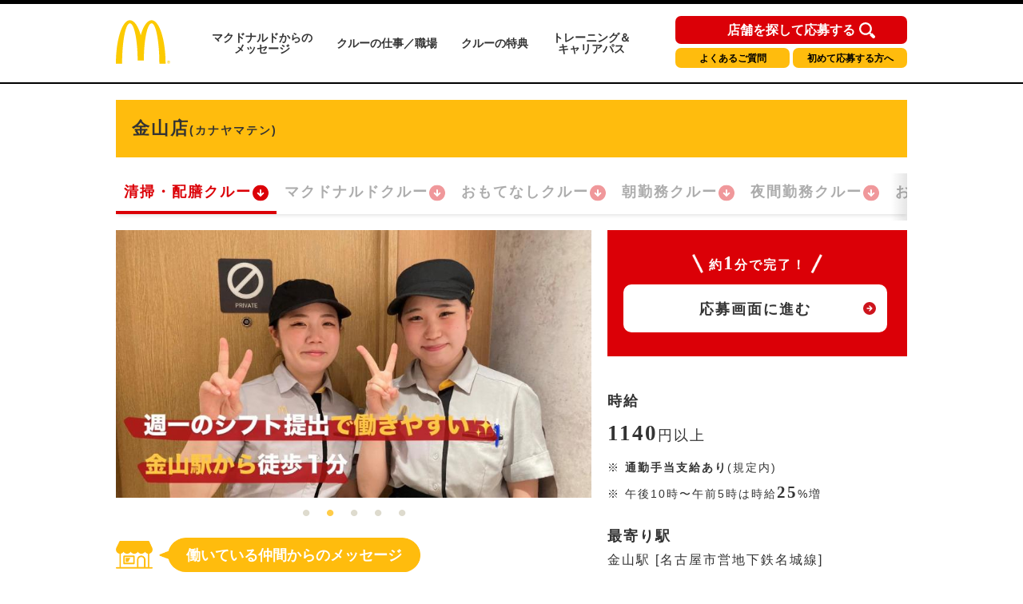

--- FILE ---
content_type: text/html; charset=utf-8
request_url: https://crewrecruiting.mcdonalds.co.jp/map/s23016
body_size: 61545
content:
<!DOCTYPE html>

<html lang="ja">

  <head>
    <meta charset="utf-8">
    <meta http-equiv="X-UA-Compatible" content="IE=edge">
    <meta name="viewport" content="width=device-width,initial-scale=1.0,user-scalable=no" />
    <meta name="description" content="マクドナルド金山店(愛知県名古屋市) 清掃・配膳クルーのアルバイト・パート求人情報ページへようこそ！マクドナルド金山店のバイトは高校生や大学生のアルバイトの代名詞ですが、主婦(夫)やシニア(高齢者)の方も活躍中です。是非ご応募の上、クルーとして一緒に働きましょう！" />
    <meta name="twitter:card" content="summary_large_image" />
    <meta property="og:url" content="https://crewrecruiting.mcdonalds.co.jp/map/s23016" />
    <meta property="og:type" content="article" />
    <meta property="og:title" content="【公式】マクドナルド 金山店 清掃・配膳クルー アルバイト・パート求人情報 | 日本マクドナルド株式会社" />
    <meta property="og:description" content="マクドナルド金山店 清掃・配膳クルーのアルバイト・パート求人情報ページへようこそ！マクドナルド金山店のバイトは高校生や大学生のアルバイトの代名詞ですが、主婦(夫)やシニア(高齢者)の方も活躍中です。是非ご応募の上、クルーとして一緒に働きましょう！" />
    <meta property="og:site_name" content="日本マクドナルド アルバイト・パート求人情報" />
    <meta property="og:image" content="https://www.mcdonalds.co.jp/recruit/crew_recruiting/common_amp/img/ogp_crewrecruiting.jpg" />
    <meta property="fb:app_id" content="573923653939601" />

  
    <link rel="alternate" type="application/rss+xml" title="sitemap" href="/sitemap.xml" />
  
  
    <script type="text/javascript" src="/static/js/lib/jquery-1.9.1.min.js"></script>
  
    <script type="text/javascript" src="/static/js/lib/underscore-min.js"></script>
  
    <script type="text/javascript" src="/static/js/lib/backbone-min.js"></script>
  
    <script type="text/javascript" src="/static/js/sl/common.js"></script>
  
    <script type="text/javascript" src="//maps.googleapis.com/maps/api/js?v=quarterly&client=gme-mcdonaldscompany&channel=mcdonald-recruitmap&libraries=geometry"></script>
  
    <script type="text/javascript" src="/static/js/lib/geolocation-marker.js"></script>
  
    <script type="text/javascript" src="//code.jquery.com/jquery-migrate-1.2.1.min.js"></script>
  
    <script type="text/javascript" src="/static/js/lib/jquery.backgroundSize.js"></script>
  
    <script type="text/javascript" src="/static/js/lib/jquery.superbox-min.js"></script>
  
    <script type="text/javascript" src="/static/js/sl/mcdonalds-recruit.js"></script>
  
    <script type="text/javascript">
      var static_url = "/static/";
      var __page_name__ = 'detail';
    
      var poi_key = 's23016';
    
      var marker_urls = ["//s3-ap-northeast-1.amazonaws.com/upload-sl-goga-jp/images/4q7leaqanrtrj7ipjxwe.png"];
    
      var marker_index = 0;
    
      var query_string = '';
    </script>
  
    <link rel="stylesheet" type="text/css" href="/static/css/jquery.superbox.css" />
  
<meta name="google-site-verification" content="UgQ8YunQ8GqcgZbWg7mNWBueqal2zI_ZXtKJUpvIZ2Q" />
<!-- Google Tag Manager -->
<script>(function(w,d,s,l,i){w[l]=w[l]||[];w[l].push({'gtm.start':
new Date().getTime(),event:'gtm.js'});var f=d.getElementsByTagName(s)[0],
j=d.createElement(s),dl=l!='dataLayer'?'&l='+l:'';j.async=true;j.src=
'https://www.googletagmanager.com/gtm.js?id='+i+dl;f.parentNode.insertBefore(j,f);
})(window,document,'script','dataLayer','GTM-5XKPZH6');</script>
<!-- End Google Tag Manager -->
<!-- Google Tag Manager -->
<script>(function(w,d,s,l,i){w[l]=w[l]||[];w[l].push({'gtm.start':
new Date().getTime(),event:'gtm.js'});var f=d.getElementsByTagName(s)[0],
j=d.createElement(s),dl=l!='dataLayer'?'&l='+l:'';j.async=true;j.src=
'https://www.googletagmanager.com/gtm.js?id='+i+dl;f.parentNode.insertBefore(j,f);
})(window,document,'script','dataLayer','GTM-5WVJFZX');</script>
<!-- End Google Tag Manager -->
<!-- Google Tag Manager -->
<script>(function(w,d,s,l,i){w[l]=w[l]||[];w[l].push({'gtm.start':
new Date().getTime(),event:'gtm.js'});var f=d.getElementsByTagName(s)[0],
j=d.createElement(s),dl=l!='dataLayer'?'&l='+l:'';j.async=true;j.src=
'https://www.googletagmanager.com/gtm.js?id='+i+dl;f.parentNode.insertBefore(j,f);
})(window,document,'script','dataLayer','GTM-TJV7WW');</script>
<!-- End Google Tag Manager -->

<link rel="shortcut icon" href="//www.mcdonalds.co.jp/favicon.ico" />

<meta name="keywords" content="高校生 バイト,大学生 アルバイト,アルバイト 主婦,アルバイト 主夫,アルバイト パート,バイト おすすめ,バイト 給料,アルバイト情報,マック アルバイト,マクドナルド アルバイト,WEB 申込,専用ダイヤル 申込,メール 申込,マクドナルド,McDonald's Japan">

<link rel="stylesheet" href="https://www.mcdonalds.co.jp/recruit/crew_recruiting/css/style-pc.css" type="text/css">
<link rel="stylesheet" href="https://www.mcdonalds.co.jp/recruit/crew_recruiting/css/slick-theme-pc.css" type="text/css"/>
<link rel="stylesheet" href="https://www.mcdonalds.co.jp/recruit/crew_recruiting/css/slick.css" type="text/css"/>
<script type="text/javascript" src="https://www.mcdonalds.co.jp/recruit/crew_recruiting/js/slick.min.js"></script>
<script type="text/javascript" src="https://www.mcdonalds.co.jp/recruit/crew_recruiting/js/func_slick.js"></script>
    <style>

a {
color: #333333
}


.theme-color, .theme-color .head, .pref-map a, .pagination .current {
background-color: #B00000
}
.theme-color-border {
border-color: #B00000
}



body, .theme-color p{
color: #333333
}

.condition-1 {
  background-image: url("//s3-ap-northeast-1.amazonaws.com/upload-sl-goga-jp/images/hk0du9ama5an5rmt9oz0.png");
  background-repeat: no-repeat;
  background-size: contain;
}
.condition-1.condition-false {
  display: none;
}
    
.condition-2 {
  background-image: url("//s3-ap-northeast-1.amazonaws.com/upload-sl-goga-jp/images/izva4an9gbkpplqkyoiw.png");
  background-repeat: no-repeat;
  background-size: contain;
}
.condition-2.condition-false {
  display: none;
}
    
.condition-3 {
  background-image: url("//s3-ap-northeast-1.amazonaws.com/upload-sl-goga-jp/images/kdn2hp3xjh8guxisuqg8.png");
  background-repeat: no-repeat;
  background-size: contain;
}
.condition-3.condition-false {
  display: none;
}
    
.condition-4 {
  background-image: url("//s3-ap-northeast-1.amazonaws.com/upload-sl-goga-jp/images/d18rfpkdnyx5q3vsomke.png");
  background-repeat: no-repeat;
  background-size: contain;
}
.condition-4.condition-false {
  display: none;
}
    
.condition-5 {
  background-image: url("//s3-ap-northeast-1.amazonaws.com/upload-sl-goga-jp/images/mp8dd7abopwr9k9scnsw.gif");
  background-repeat: no-repeat;
  background-size: contain;
}
.condition-5.condition-false {
  display: none;
}
    

/* 20230131 New JobPositionList */
.jobPosition {
	margin: 0 0 12px;
	padding: 0 0 4px;
	height: 55px;
	overflow-x: auto;
	overflow-y: hidden;
	background: linear-gradient(to left, hsla(0, 0%, 100%, 0), white 15px) 0 0 / 50px 100%,
	linear-gradient(to left, rgba(255, 255, 255, 0), rgba(0, 0, 0, 0.1)) 0 0/20px 100%,
	linear-gradient(to right, hsla(0, 0%, 100%, 0), white 15px) right / 50px 100%,
	linear-gradient(to right, rgba(255, 255, 255, 0), rgba(0, 0, 0, 0.1)) right/20px 100%;
	background-repeat: no-repeat;
	background-attachment: local, scroll, local, scroll;
}
/** scrollbar 20240828 **/
.jobPosition::-webkit-scrollbar {
    width: 8px;
    height: 8px;
}
.jobPosition::-webkit-scrollbar-thumb {
    background: #ccc;
    border-radius: 4px;
}
.jobPosition::-webkit-scrollbar-track {
    background: #f1f1f1;
    border-radius: 4px;
}
.jobPosition::-webkit-scrollbar-thumb:hover {
    background: #ffbc0d;
}
/* Firefox */
@-moz-document url-prefix() {
  .jobPosition {
    scrollbar-width: thin;
    scrollbar-color: #ccc #f1f1f1;
  }
}
/** scrollbar 20240828 **/

.jobPositionList {
  display: flex;
  flex-wrap: nowrap;
  box-shadow: 0px 4px 4px -2px rgba(0, 0, 0, 0.1);
}
.jobPositionListItem {
  display: block;
  position: relative;
  padding: 0 0 4px;
}
.jobPositionListItem.currentJob .jobPositionListItemLink {
  color: #DB0007;
  opacity: 1;
}
.jobPositionListItem.currentJob:after {
  content: '';
  position: absolute;
  left: 0;
  bottom: 0;
  width: 100%;
  height: 4px;
  background: #DB0007 none;
}
.jobPositionListItemLink {
  display: flex;
  align-items: center;
  gap: 4px;
  padding: 10px 9px 10px 10px;
  font-size: 18px;
  font-weight: bold;
  letter-spacing: 2px;
  line-height: calc(27 / 18);
  white-space: nowrap;
  opacity: 0.4;
}
.jobPositionListItemLink:hover {
 color: #DB0007;
  opacity: 1;
}
.jobPositionListItemLink:after {
  content: '';
  display: block;
  width: 22px;
  height: 22px;
  background: transparent url('data:image/svg+xml;charset=utf8,%3Csvg%20width%3D%2220%22%20height%3D%2221%22%20viewBox%3D%220%200%2020%2021%22%20fill%3D%22none%22%20xmlns%3D%22http%3A%2F%2Fwww.w3.org%2F2000%2Fsvg%22%3E%3Cg%20clip-path%3D%22url(%23clip0_104_482)%22%3E%3Cpath%20d%3D%22M-4.16299e-07%2010.5C-6.46214e-07%2016.0228%204.47715%2020.5%2010%2020.5C15.5228%2020.5%2020%2016.0228%2020%2010.5C20%204.97715%2015.5228%200.5%2010%200.5C4.47715%200.499999%20-1.86383e-07%204.97715%20-4.16299e-07%2010.5Z%22%20fill%3D%22%23DB0007%22%2F%3E%3Cpath%20d%3D%22M10%2015.3624L9.30277%2014.6835L5.98167%2011.4541C5.61469%2011.0872%205.59635%2010.5%205.96332%2010.133L5.98167%2010.1147C6.36699%209.74772%206.99084%209.74772%207.37616%2010.1147L9.02754%2011.711L9.02754%206.95873C9.04589%206.40827%209.5046%205.98626%2010.0367%206.0046C10.5505%206.02295%2010.9725%206.44497%2010.9908%206.95873L10.9908%2011.711L12.6422%2010.1147C13.0275%209.74772%2013.6514%209.74772%2014.0367%2010.1147C14.4037%2010.4817%2014.422%2011.0688%2014.0551%2011.4358L14.0367%2011.4541L10.7156%2014.6652L10%2015.3624Z%22%20fill%3D%22white%22%2F%3E%3C%2Fg%3E%3Cdefs%3E%3CclipPath%20id%3D%22clip0_104_482%22%3E%3Crect%20width%3D%2220%22%20height%3D%2220%22%20fill%3D%22white%22%20transform%3D%22translate(0%200.5)%22%2F%3E%3C%2FclipPath%3E%3C%2Fdefs%3E%3C%2Fsvg%3E') center center no-repeat;
}
/* 20230131 New JobPositionList ここまで */

/* 20230208 add Annotation */
.work-note-left {
  font-size: 12px;
  line-height: 1.6;
}
/* 20230208 add Annotation */





.infoBoxContent {
  background-color: #fff;
  box-shadow: 1px 1px 4px rgba(0, 0, 0, .5);
  margin: 0;
  padding: 10px;
  width: 280px;
}
.infoBoxContent .name {
  color: #b00000;
  font-size: 13px;
  font-weight: bold;
}
.infoBoxContent .name a {
  color: #b00000;
}
.infoBoxContent .address {
  font-size: 12px;
}
.infoBoxContent ul.icons {
  margin: 5px 0 -3px 0;
  padding: 0;
  min-height: 1%;
}
.infoBoxContent ul.icons:after {
  content: ".";
  display: block;
  visibility: hidden;
  clear: both;
  height: 0;
}
.infoBoxContent ul.icons li {
  float: left;
  background-size: contain;
  border: none;
  margin: 0 3px 3px 0;
  padding: 0;
  width: 32px;
  height: 32px;
}
.infoBoxContent .tri {
  position: absolute;
  left: 50%;
  bottom: 0;
  display: block;
  background: url("//sl-goga-jp.s3-ap-northeast-1.amazonaws.com/env2/images/theme/mcdonalds/bg_infobox_bottom.png") center center no-repeat;
  margin: 0 0 -29px -18px;
  width: 36px;
  height: 36px;
}
.infoBoxContent .white {
  position: absolute;
  left: 50%;
  bottom: 0;
  display: block;
  background-color: #fff;
  margin: 0 0 0 -20px;
  width: 40px;
  height: 10px;
}
.topics {
  color: #be1c10;
  margin: 5px 0 0;
  font-size: 10px;
}
#detail-content .topics {
  margin: 0 0 10px;
  font-size: 14px;
  padding: 0;
}
p.txt, p.detailTxt {
  font-size: 14px;
}


/* 20200831 NHC */

@media all and (max-width: 769px) {
	.pc{display: none !important;}
}
@media all and (min-width: 768px) {
	.sp{display: none !important;}
}
.section_wrap{
padding: 0 5.66666%;
}
@media all and (min-width: 768px) {
.section_wrap{
width: 980px;
margin: 0 auto;
padding: 0;
}
.amp_detail_btn{
margin: 0 auto;
display: block;
width: 332px;
}

}

/* conversion_area */
.conversion_wrap{
margin-top: 60px;
background: #db0007;
padding-bottom: 30px;
}

.conversion_title_wrap{
padding: 0 5.66666%;
padding-top: 30px;
}
.conversion_contents_wrap{
padding-top: 20px;
display: flex;
justify-content: space-between;
}

.conversion_contents_wrap li{
width: 48.948948948%;
}

.conversion_contents_wrap a{
display: block;
width: 100%;
}
@media all and (min-width: 768px) {
section.conversion_wrap{
width: 100%;
margin-top: 120px;
background: #db0007;
padding-bottom: 60px;
}

section.nhc_conversion_wrap{
margin-top: 60px;
}

.conversion_wrap div{
width: 945px;
margin: 0 auto;
}

.conversion_title_wrap{
padding: 0;
padding-top: 60px;
}
.conversion_contents_wrap{
padding-top: 35px;
flex-direction: row-reverse;
}

.conversion_contents_wrap li{
width: 470px;
}

.conversion_contents_wrap a{
display: block;
width: 100%;
}

}

/* foot_nav */
@media all and (min-width: 768px) {
.section_wrap{
width: 980px;
margin: 0 auto;
padding: 0;
}
}
.mtmp_max{margin-top: 00px; padding-top: 60px;}
.mt_max{margin-top: 60px;}
.mt_large{margin-top: 45px;}
.mt_normal{margin-top: 40px;}
.mt_small{margin-top: 30px;}
.mt_min{margin-top: 15px;}

@media all and (min-width: 768px) {
.mtmp_max{margin-top: 80px; padding-top: 40px;}
.mt_max{margin-top: 120px;}
.mt_large{margin-top: 50px;}
.mt_normal{margin-top: 80px;}
.mt_small{margin-top: 60px;}
.mt_min{margin-top: 50px;}
}
@media all and (max-width: 769px) {
.sp_content_2colum{
display: flex;
justify-content: space-between;
flex-wrap: wrap;
}
.sp_content_2colum li{
width: 49.849849849%;
margin-top: 15px;
}
.sp_content_2colum li:nth-child(-n+2){
margin-top: 0;
}
.sp_content_2colum a{
width: 100%;
display: block;
}
}

@media all and (min-width: 768px) {
.pc_content_3colum{
display: flex;
justify-content: space-between;
flex-wrap: wrap;
}
.pc_content_3colum li{
margin-top: 10px;
}
.pc_content_3colum li:nth-child(-n+3){
margin-top: 0;
}
.pc_content_3colum a{
width: 100%;
display: block;
}
}

/* header */
.gh-conversion-btn{
position: absolute;
top: 4.5px;
left: 0;
}
@media all and (max-width: 767px) {
.global-header{
position: fixed;
z-index: 9999;
width: 100%;
background: #fff;
}
main.nhc_0831_wrap{
display: block;
padding-top: 59.5px;
}
}
@media all and (min-width: 768px) {
.gh-conversion-btn{
display: none;
}
}
section.resume_wrap{
		display: block;
		width: 970px;
	}
	.resume_title{
		font-size: 12px;
		font-weight: bold;
		padding-bottom: 5px;
	}
	.resume_txt{
		margin-top: 5px;
		font-size: 12px;
		line-height: 1.6;
	}
	.resume_link{
		display: inline;
		font-size: 12px;
		text-decoration: underline;
		color: #000;
	}

/* 待遇・福利厚生アイコン調整 */
 ul.boxServiceIcon li.icon06{
	background: url(https://www.mcdonalds.co.jp/recruit/crew_recruiting/img/icon_travelcost.svg) no-repeat center top;
}
 ul.boxServiceIcon li.icon07{
	background: url(https://www.mcdonalds.co.jp/recruit/crew_recruiting/img/icon_allowance.svg) no-repeat center top;
}

/* 週1シフト提出 アイコン追加 */
ul.jobIcons li img{
	height: 70px;
}

ul.jobIcons li.icon_shift img{
	margin-top: 5px;
	margin-bottom: 0;
}

/*2022 conversion_wrap_02 start*/
.conversion_wrap_02 {
	background: #ffbc0b;
	margin-top: 36px;
}
.conversion_title_wrap_02 {
	padding: 25px 14.97% 22px;
}
.conversion_contents_wrap_02 {
	display: block;
}
.conversion_contents_wrap_02 li:nth-child(1) {
	margin-bottom: 20px;
}
.conversion_contents_wrap_02 li:nth-child(2) {
}
.conversion_contents_wrap_02 a{
	display: block;
	width: 100%;
}
@media all and (min-width: 768px) {
	section.conversion_wra_02 {
		width: 100%;
		margin-top: 120px;
		background: #db0007;
		padding-bottom: 60px;
	}
	section.nhc_conversion_wrap {
		margin-top: 60px;
	}
	.conversion_wrap_02 {
		margin-top: 90px;
	}
	.conversion_wrap_02 div{
		width: 945px;
		margin: 0 auto;
	}
	.conversion_title_wrap_02 {
		padding: 30px 0 30px;
	}
	.conversion_contents_wrap_02 {
		display: flex;
		justify-content: space-between;
		-webkit-box-align:center;
		-webkit-align-items:center;
		-ms-flex-align:center;
		align-items:center;
		-webkit-box-pack:center;
		-webkit-justify-content:center;
		-ms-flex-pack:center;
		justify-content:center;
	}
	.conversion_contents_wrap_02 li:nth-child(1) {
		width: 334px;
		margin-bottom: 0;
	}
	.conversion_contents_wrap_02 li:nth-child(2) {
		width: 320px;
		margin-left: 40px;
	}
	.conversion_contents_wrap_02 a {
		display: block;
	}
}
/*2022 conversion_wrap_02 end*/
/*2022 floating start*/
@media all and (max-width: 767px) {
	.floating_pc {
		display: none;
	}
	.floating_sp {
		width: 100%;
		display: block;
		position: fixed;
		bottom: -100%;
		left: 0;
		right: 0;
		transition: bottom 0.5s ease-in-out;
		z-index: 10;
	}
	.floating_sp.is-fixed {
		bottom: 0;
	}
	.floating_wrap {
		background: #db0007;
	}
	.floating_title_wrap {
		padding: 25px 3.26% 25px;
	}
	.floating_contents_wrap{
		display: flex;
		justify-content: space-between;
		max-width: 350px;
		margin: 0 auto;
	}
	.floating_contents_wrap li {
		width: 48.948948948%;
	}
	.floating_contents_wrap li .floating_ap_l_img {
		margin-bottom: 12px;
	}
	.floating_contents_wrap a {
		display: block;
		width: 100%;
	}
	.floating_contents_wrap li img {
		max-width: 100%;
	}
}
@media all and (min-width: 768px) {
	.floating_pc {
        display: flex;
        flex-direction: column;
		position: fixed;
		left: auto;
		right: -100%;
		bottom: 20px;
		transition: right 0.5s ease-in-out;
		z-index: 10;
	}
	.floating_pc.is-fixed {
		right: 0;
	}
	.floating_sp {
		display: none;
	}

    .trial-session-banner-pc {
      display: none;
      margin-bottom: 10px;
    }

    .trial-session-banner-pc img{
      width: 288px;
      height: 220px;
    }
}
/*2022 floating end*/

/*202206 shareButton start*/
.boxShareButton{
    margin-top: 40px;
    margin-bottom: 20px;
    padding: 0 10px;
}
.boxShareButton ul{
    display: flex;
    flex-wrap: wrap;
    justify-content: center;
}
.boxShareButton li{
    width: 312px;
    margin-bottom: 18px;
    box-sizing: border-box;
    border: 1px solid #f5f5f5;
    border-radius: 4px;
    box-shadow: 1px 1px 3px rgba(0,0,0,0.2);
}
.boxShareButton li:nth-child(odd) {
    margin-right: 20px;
}
.boxShareButton li a{
    display: block;
    padding: 10px 0px 10px 24px;
}
.boxShareButton li img{
    vertical-align: middle
}
.boxShareButton li span{
    font-size: 13px;
    font-weight: bold;
    margin-left: 14px;
}
@media all and (max-width: 767px) {
	.ShareButton{
		margin-top: 40px;
	}
    .boxShareButton{
			margin: 20px 0 0;
	    padding: 0;
    }
    .boxShareButton li{
        width: 43.2%;
        margin-bottom: 6.00%;
        box-sizing: border-box;
        border: 1px solid #f5f5f5;
        border-radius: 4px;
        box-shadow: 1px 1px 2px rgba(0,0,0,0.2);
    }
    .boxShareButton li:nth-child(odd) {
        margin-right: 1.86%;
    }
    .boxShareButton li a{
        display: block;
        padding: 10px 0px 10px 14px;
    }
    .boxShareButton li img{
    	width: 40px;
	    vertical-align: middle;
    }
    .boxShareButton li span{
        font-size: 13px;
        font-weight: bold;
        margin-left: 12px;
    }
}
/*202206 shareButton end*/

/* 202408 high salary flag*/
.high-salary-flag {
/*	border: solid 1px;*/
	border-radius: 5px;
	padding: 5px;
	white-space: nowrap;
	position: absolute;
	float: right;
	margin-left: 50px;
	background: #DB0007;
	color: #fff;
	font-size: 12px;
	margin-top: 5px;
	font-weight: bold;
	letter-spacing: 0;
	line-height: 1;
	font-feature-settings: "palt";
}
/* end */.recruit__carousel .recruit__carousel_item img {
    width: auto;
    max-width: 100%;
    max-height: 335px;
    text-align: center;
    margin: 0 auto;
}
.slick-slide {
    min-height: 335px;
}
.slick-initialized .slick-slide {
    display: flex;
    align-items: center;
}
.infoBoxContent .tel {
	margin: 2px 0 6px;
	background: none;
	font-size: 13px;
}



/*.20230131 職種リスト */
.infoBoxContent .positions {
  display: flex;
  flex-wrap: wrap;
  gap: 5px 10px;
  margin: 10px 0;
}
.infoBoxContent .positions li {
  display: none;
  line-height: 1.5;
}
.infoBoxContent .positions a {
  display: block;
  padding: 0 10px;
  background: #ffbc0e none;
  border-radius: 50px;
  font-size: 12px;
  font-weight: 400;
  line-height: 1.5;
}
.infoBoxContent .positions a:hover {
  opacity: 0.4;
}
/*.20230131 職種リストここまで */



.float-panel .store-list ul li .body .tel {
	background: none;
	font-size: 13px;
}

p.attention.CommutingAllowance {
  padding-top: 7px;
}
span.CmtAlwncBold {
  font-weight: 600;
}

    </style>
    <title>【公式】マクドナルド 金山店(愛知県名古屋市) 清掃・配膳クルー アルバイト・パート求人情報 | 日本マクドナルド株式会社</title>
  </head>
  <body class="">
<div id="store_locator_header"><!-- Google Tag Manager (noscript) -->
<noscript><iframe src="https://www.googletagmanager.com/ns.html?id=GTM-5XKPZH6"
height="0" width="0" style="display:none;visibility:hidden"></iframe></noscript>
<!-- End Google Tag Manager (noscript) -->
<!-- Google Tag Manager (noscript) -->
<noscript><iframe src="https://www.googletagmanager.com/ns.html?id=GTM-5WVJFZX"
height="0" width="0" style="display:none;visibility:hidden"></iframe></noscript>
<!-- End Google Tag Manager (noscript) -->
<!-- Google Tag Manager (noscript) -->
<noscript><iframe src="https://www.googletagmanager.com/ns.html?id=GTM-TJV7WW"
height="0" width="0" style="display:none;visibility:hidden"></iframe></noscript>
<!-- End Google Tag Manager (noscript) -->

<!-- Google Tag Manager -->
<noscript><iframe src="//www.googletagmanager.com/ns.html?id=GTM-P34CSC" height="0" width="0" style="display:none;visibility:hidden"></iframe></noscript>
<script>(function(w,d,s,l,i){w[l]=w[l]||[];w[l].push({'gtm.start':new Date().getTime(),event:'gtm.js'});var f=d.getElementsByTagName(s)[0],j=d.createElement(s),dl=l!='dataLayer'?'&l='+l:'';j.async=true;j.src='//www.googletagmanager.com/gtm.js?id='+i+dl;f.parentNode.insertBefore(j,f);})(window,document,'script','dataLayer','GTM-P34CSC');</script>
<!-- End Google Tag Manager -->

<script type="text/javascript">
  var default_zoom = 14;
  var is_sp = false;
</script>

	<header class="header">
		<div class="headerLogo">
			<h1 class="logo">
				<a href="http://www.mcdonalds.co.jp/recruit/crew_recruiting/">
					<img src="https://www.mcdonalds.co.jp/recruit/crew_recruiting/img/logo.svg" alt="McDonald's">
				</a>
			</h1>
			
			<nav>
				<ul>
					<li><a href="http://www.mcdonalds.co.jp/recruit/crew_recruiting/message/">マクドナルドからの<br>メッセージ</a></li>
					<li><a href="http://www.mcdonalds.co.jp/recruit/crew_recruiting/working-here/">クルーの仕事／職場</a></li>
					<li><a href="http://www.mcdonalds.co.jp/recruit/crew_recruiting/benefits/">クルーの特典</a></li>
					<li><a href="http://www.mcdonalds.co.jp/recruit/crew_recruiting/grow-with-us/">トレーニング＆<br>キャリアパス</a></li>
				</ul>

				
				<div class="navBtnArea">
					<div class="btnType1"><a href="https://crewrecruiting.mcdonalds.co.jp/">店舗を探して応募する</a></div>
					<div class="btnType2"><a href="http://www.mcdonalds.co.jp/recruit/crew/faq/">よくあるご質問</a></div>
					<div class="btnType3"><a href="http://www.mcdonalds.co.jp/recruit/crew_recruiting/useful/">初めて応募する方へ</a></div>
				</div>
			</nav>
			
		</div>
	</header></div>
<div id="store_locator_content"><script>
$(function(){
    var storeExcludeFlg = false;
    var storeExcludeList = [
//        '25558', // 大津サービスエリア店
//        '34558', // 福山サービスエリア店
//        '12668', // パサール幕張上り店
//        '23701', // 美合パーキングエリア店
        '12660', // 成田空港第1中央ゲートエリア店
//        '12642', // 成田空港第1ターミナル店
//        '12074', // 成田空港第2ターミナル店
//        '13907', // 羽田空港第1ビル駅店
//        '13921', // 羽田空港第2ビル駅店
//        '27751', // 関西国際空港店
//        '28503', // 武庫川女子大学店
//        '13632', // 片柳学園店
//        '23668', // 中部大学店
        '27526', // 枚方パーク店
//        '17534'  // 福増町店
        '22626', // 足柄サービスエリア店
        '14061', // 厚木基地店
        '42008', // 佐世保基地店
        '14059', // 横須賀基地店
        '14608', // 神奈川工科大学店
        '27710', // 関西外国語大学店
        '43502', // グリーンランド店
        '47541' // 那覇空港店
    ];
    // 配列の最後にカンマは付けない
    if($('.btnCrewExp').length > 0) {
        var thisStoreCode = $('.btnCrewExp').attr('data-id').replace('store_', '');
        for (i=0; i<storeExcludeList.length; i++) {
            if (storeExcludeList[i] === thisStoreCode) {
                storeExcludeFlg = true;
            }
        }
        if (storeExcludeFlg === false) {
            $('.btnCrewExp').show();
        }
    }

    //アルバイト条件をspanタグで囲む
    $('#js-salary').find('p').each(function(){
        var text = $(this).html();
        $(this).html(
            text.replace(/([,，0-9０-９]+?)([円\\￥%％])/g, '<span class="num">$1</span><span class="unit">$2</span>')
                .replace(/([\\￥])([,，0-9０-９]+)/g, '<span class="unit">$1</span><span class="num">$2</span>')
        );
    });

    //SP時のみスクロールでページ下部固定のボタンの表示非表示で切り替える
    if(is_sp) {
        var adjustFixedBtn = function(){
            var scrollDistance = window.scrollY;
            if(window.scrollY > 350 && window.scrollY < $('body').height() - window.innerHeight - 600) {
                $('#js-boxSubmitSetFixed').fadeIn();
            } else {
                $('#js-boxSubmitSetFixed').fadeOut();
            }
        };
        
        adjustFixedBtn();
        $(window).on('scroll onTouchmouve resize', function(){
            adjustFixedBtn()
        });
    }
});
</script>

<!-- STANBY Tag -->
<script type="text/javascript">!function(){try{var t=new RegExp("[?&]stb_uid(=([^&#]*)|&|#|$)").exec(window.location.href);if(!t||!t[2])return;window.localStorage.setItem("stb_uid",t[2])}catch(t){}}();</script>
<!-- End STANBY Tag -->

<main>
	<div id="detail-content">
		<div class="inner">

			<!-- firstSec -->
			<div class="firstSec clearfix">

				<!-- <div class="grandOpenCover">
				<div class="grandOpen">
					<p>2020年2月1日 グランドオープン</p>
				</div>
			</div>
			-->

				<div class="headlineLeft">
					<h2 class="storeName">金山店<span class="txtSmall">(カナヤマテン)</span></h2>
				</div>

				












<div class="jobPosition">
  <ul class="jobPositionList">
    <li class="jobPositionListItem currentJob">
      
      <a href="./s23016" class="jobPositionListItemLink">清掃・配膳クルー</a>
      
    </li>
    
    <li class="jobPositionListItem">
      <a href="./23016" class="jobPositionListItemLink">マクドナルドクルー</a>
    </li>
    
    
    
    
    <li class="jobPositionListItem">
      <a href="./g23016" class="jobPositionListItemLink">おもてなしクルー</a>
    </li>
    
    
    <li class="jobPositionListItem">
      <a href="./a23016" class="jobPositionListItemLink">朝勤務クルー</a>
    </li>
    
    
    <li class="jobPositionListItem">
      <a href="./y23016" class="jobPositionListItemLink">夜間勤務クルー</a>
    </li>
    
    
    <li class="jobPositionListItem">
      <a href="./o23016" class="jobPositionListItemLink">おかえり！クルー</a>
    </li>
    
  </ul>
</div>

				<div class="firstSecL">

					<div class="storeImg">
						<ul class="recruit__carousel"> 
  <li class="recruit__carousel_item"><img src="https://www.mcdonalds-online.com/crc/orgiphoto/23016_5.jpg" alt="マクドナルド金山店 アルバイト募集情報1" class="recruit__carousel_img"></li> 
  <li class="recruit__carousel_item"><img src="https://www.mcdonalds-online.com/crc/orgiphoto/23016_3.jpg" alt="マクドナルド金山店 アルバイト募集情報2" class="recruit__carousel_img"></li> 
  <li class="recruit__carousel_item"><img src="https://www.mcdonalds-online.com/crc/orgiphoto/23016_9.jpg" alt="マクドナルド金山店 アルバイト募集情報3" class="recruit__carousel_img"></li> 
  <li class="recruit__carousel_item"><img src="https://www.mcdonalds-online.com/crc/orgiphoto/23016_6.jpg" alt="マクドナルド金山店 アルバイト募集情報4" class="recruit__carousel_img"></li> 
  <li class="recruit__carousel_item"><img src="https://www.mcdonalds-online.com/crc/orgiphoto/23016_8.jpg" alt="マクドナルド金山店 アルバイト募集情報5" class="recruit__carousel_img"></li>
</ul>
					</div>

					
<div class="messageBox">
  <div class="messageBoxInr">
    <div class="txtArea">
      <div class="ttl staffmessage"><span>働いている仲間からのメッセージ</span></div>
        <p class="txt">
          すぐに仲良くなれる仲間がたくさんいるお店です。またシニアの方も多数在籍しており、トレーニングも丁寧に実施いたします。お気軽にご連絡ください。
        </p>
    </div>
  </div>
</div>

				</div><!-- firstSecL -->

				<div class="firstSecR">

					<div class="firstSecInner" id="js-salary">

						<div class="entryAreaS">
							<p class="txt1minuts">約<span class="num">1</span>分で完了！</p>
							<div class="btnEntryS">
								<p><a
										href="https://www.mcdonalds-online.com/crew/entry_pc/EntryTop.aspx?SNO=s23016&amp;BNO=0&amp;JNO=1"
										target="_blank">応募画面に進む</a></p>
							</div>
							<!-- <div class="btnCrewS btnCrewExp" data-id="store_s23016" style="display: none;">
							<p>
								<a href="https://www.mcdonalds-online.com/crew/taiken/" target="_blank">クルー体験会はこちら</a>
							</p>
						</div> -->
						</div>

            
						<div class="tableDetailedInfoTitle">
  <p>時給</p>
</div>
<div class="tableDetailedInfoContent">
  <p>1140円以上</p>
    <p class="attention CommutingAllowance">※
      <span><span class="CmtAlwncBold">通勤手当支給あり</span>(規定内)</span>
    </p>
    <p class="attention">※
      <span>午後10時〜午前5時は時給25%増</span>
    </p>
</div>

					</div><!-- firstSecInner -->

					<div class="firstSecInner">

						<div class="tableDetailedInfoTitle">
							<p class="stationsHeadline">最寄り駅</p>
						</div>

						<table class="stations">
							<tbody>
								<tr>
									<td></td>
								</tr>
							</tbody>
						</table>

						
						<span class="stationCatch">
							愛知県で一番古く、東海の玄関口にある店舗です！<br />古くから多数のお客様に愛されており、そんな店舗の一員になりませんか？<br />まずは清掃/配膳から始めてみるのはいかがでしょうか？<br />シニア世代がチャレンジしやすく、実際お仕事されています！！<br /><br />
						</span>

					</div>

				</div><!-- firstSecR -->

			</div><!-- firstSec -->


			<h3 id="screenWork" class="h3_ttl01">募集情報</h3>
<div class="boxWorkInfo">
  <div class="table type02">
    <dl class="tr">
      <dt>雇用形態</dt>
      <dd><p>アルバイト・パート</p></dd>
      <dt>勤務時間・曜日</dt>
      <dd>
        
        <p>９時～22時<br /><br /></p>
      </dd>
      <dt>備考</dt>
      <dd>
        <p>スケジュールは1週間単位で作成します！！スキマ時間を活用して働きましょう！<br /></p>
      </dd>
      <dt>待遇・福利厚生</dt>
      <dd>
        <ul class="boxServiceIcon clearfix">
          <li class="icon01">制服貸与</li>
          <li class="icon02">昇給あり</li>
          <li class="icon03">食事補助</li>
          <li class="icon04">社員登用</li>
          <li class="icon06">交通費</li>
        </ul>
      </dd>
    </dl>
  </div>
</div>

		</div><!-- inner -->




			<!-- conversion_area ver2 -->
			<section class="conversion_wrap_02">
				<div class="">
					<div class="conversion_title_wrap_02">
						<ul class="conversion_contents_wrap_02">
							<li>
								<img src="https://www.mcdonalds.co.jp/recruit/crew_recruiting/img/2022/cv_txt01_pc.png" width="334"
									height="62" layout="responsive" alt="アルバイト・パート募集中" class="ap_l_img"></img>
							</li>
							<li>
								<a href="https://www.mcdonalds-online.com/crew/entry_pc/EntryTop.aspx?SNO=s23016&amp;BNO=0&amp;JNO=1" target="_blank" class="amp_btn">
									<img src="https://www.mcdonalds.co.jp/recruit/crew_recruiting/img/2022/cv_btn01_pc.png" width="320"
										height="86" alt="応募画面に進む" class="ap_l_img"></img>
								</a>
							</li>
						</ul>
					</div>
				</div>
			</section>
			<!-- conversion_area ver2 -->


		<div class="inner mt_max">

			<div class="jobDetailSec">
				<div class="headline">
					<h2>仕事詳細</h2>
				</div>

				<div class="inner">

					<h3 class="redline"><span>仕事内容</span></h3>
<p>
  マクドナルドでは、アルバイト・パートスタッフを「クルー」と呼んでいます。「清掃クルー」は、店内の客席清掃(拭き掃除・モップがけ)、ゴミ交換などを行います。接客や調理業務はありません。<br>使う道具や掃除の方法などは一から丁寧にお教えしますので、清掃業務が未経験の方も歓迎します。ご自宅での掃除に役立つスキルを学ぶこともできますよ。
</p>
<h3 class="redline"><span>マクドナルドの働く環境</span></h3>
<p>
  マクドナルドでは、週1日・1日2時間の勤務から週5日のフル勤務までそれぞれのライフスタイルに合わせた働き方が可能です。週ごとに勤務希望時間の変更ができるので、学校や家庭と両立もしやすいのが魅力。もちろん固定的な働き方もOK！学生から主婦(夫)、外国人、留学生、シニアまで幅広い年代が活躍中です。<br>こんな方にピッタリ！<br>・体を動かしながら働きたい<br>・コツコツ・黙々と働くことが好き<br>・お掃除が好き<br>・飲食店で働いてみたいが接客は少し苦手<br>全国のマクドナルドには約７千人のシニアクルー(60代以上の方)が在籍しています。定年後も社会とのつながりを持っていたい、健康維持のために働きたい、などさまざまな理由で活躍しています！<br>
</p>
<h4>教育制度も充実</h4>
<p>
  「初めてアルバイトをする方」や「飲食店勤務が未経験の方」でもスグに覚えられるように、写真や動画を使ったマニュアルなど分かりやすいトレーニング教材をご用意しています。<br>入社してから約1ヶ月は研修期間として、店長や先輩クルーが丁寧にお仕事をお教えします。トレーニープログラムをご用意していますので、一つ一つ確実にステップアップすることができますよ！<br>
</p>
<h3 class="redline"><span>感染予防の取り組み</span></h3>
<p>
  マクドナルドでは、店内の衛生管理、クルー体調チェックなど、安全・安心のためにこれまで実施してきた取り組みを継続して行っていきます。<br>・最低1時間に1度の手洗い徹底<br>・就業前の健康チェック　など
</p>

					
					<!-- 働き方・シフト・収入例 -->

				</div><!-- inner -->

			</div><!-- jobDetailSec -->


			<div>
				<div class="headline">
					<h2>店舗情報</h2>
				</div>

				<!-- 電話番号 -->
<div class="store-info-detail-unit">
  <div class="store-info-detail-unit-title-wrap">
    <p class="store-info-detail-unit-title">電話番号</p>
  </div>
  <div class="store-info-detail-unit-detail">
    <p class="store-info-detail-tel">052-321-3157</p>
  </div>
</div>

<!-- 店舗住所 -->
<div class="store-info-detail-unit">
  <div class="store-info-detail-unit-title-wrap">
    <p class="store-info-detail-unit-title">店舗住所</p>  
  </div>
  <div class="store-info-detail-unit-detail">
    <p class="store-info-detail-address-postalno">〒460-0022</p>
    
    <p class="store-info-detail-address-detail">愛知県名古屋市中区金山４－６－２５</p>
  </div>
</div>

<!-- 営業時間 -->
<div class="store-info-detail-unit">
  <div class="store-info-detail-unit-title-wrap">
    <p class="store-info-detail-unit-title">営業時間</p>  
  </div>
  <div class="store-info-detail-unit-detail">
    <p class="store-info-detail-hours">24時間</p>
    <p class="store-info-detail-note">※曜日などにより営業時間が異なる場合がございます。詳しくは店舗にご確認ください。</p>
  </div>
</div>

				<div class="store-info-detail-unit">
					<div class="store-info-detail-unit-title-wrap">
						<p class="store-info-detail-unit-title">受動喫煙対策</p>
					</div>
					<div class="store-info-detail-unit-detail">
						<p>対策あり(禁煙)</p>
					</div>
				</div>

                                <!-- 雇用主 -->
<div class="store-info-detail-unit">
    <div class="store-info-detail-unit-title-wrap">
        <p class="store-info-detail-unit-title">雇用主</p>  
    </div>
    <div class="store-info-detail-unit-detail"><p>日本マクドナルド株式会社</p>
    </div>
</div>

				<div class="mapIconSec clearfix">
					<ul class="icon">

  
  <li class="condition-1"></li>
  

  

  
  <li class="condition-3"></li>
  

  

  

</ul>

<div style="display: none;">
  <div id="about-icon">
    <ul>
    
      <li>
        <div class="content">
          <div class="icon condition-1"></div>
          <div class="text">24時間営業</div>
        </div>
      </li>
    
      <li>
        <div class="content">
          <div class="icon condition-2"></div>
          <div class="text">ドライブスルー</div>
        </div>
      </li>
    
      <li>
        <div class="content">
          <div class="icon condition-3"></div>
          <div class="text">朝マック</div>
        </div>
      </li>
    
      <li>
        <div class="content">
          <div class="icon condition-4"></div>
          <div class="text">McCafé by Barista</div>
        </div>
      </li>
    
      <li>
        <div class="content">
          <div class="icon condition-5"></div>
          <div class="text">マックデリバリー®︎</div>
        </div>
      </li>
    
    </ul>
  </div>
</div>
					<div class="iconRight">
						<a href="#about-icon" class="aboutIcon" rel="superbox[content]">アイコンについて</a>
					</div>
				</div>

				<div class="clearfix">
					
<div id="map-canvas"></div>

<script>

  var page_mode = 'detail';
  var center_lat = 35.143461209534834;
  var center_lng = 136.90281442245038;
  var default_zoom = 15;

</script>


<script type="text/template" id="direction-template">
  <div class="route-navigation">
    <label class="theme-color" data-mode="walking"></label>
    <select class="route-from">
      <option value="0">出発地をお選びください</option>
      <option value="2">地図をクリック...</option>
    <% if (navigator.geolocation) { %>
      <option value="1">現在地から</option>
    <% } %>
      <optgroup label="周辺の駅から">
      </optgroup>
    </select>
    <span class="dep-info" style="display: none;">出発地点をクリックしてください<span class="revertLink">戻る</span></span>
  </div>
  <div class="route-navigation-result" style="display: none;">
    <div class="close">×</div>
    <div class="distance"></div>
    <div class="duration"></div>
    <div class="error" style="display: none;"></div>
  </div>
</script>

<script type="text/template" id="station-template">
  <option value="<%- code %>" data-lat="<%- lat %>" data-lng="<%- lng %>"><%- name %></option>
</script>

<script type="text/template" id="maplink-template">
  <a href="https://maps.google.com/maps?q=<%- lat %>,<%- lng %>" target="_blank">Google Map で見る</a>
</script>

				</div>

				<div class="headline">
					<h2>応募詳細</h2>
				</div>
				<div class="boxWorkInfo">
					<div class="table type02">
						<dl class="tr">
							<dt>職種</dt>
							<dd>清掃・配膳クルー</dd>
							<dt>契約期間</dt>
							<dd>期間の定めあり(1年) ※更新する場合があり得る。更新の際は雇用契約書によって行う。</dd>
							<dt>加入保険</dt>
							<dd>社会保険完備</dd>
							<dt>応募方法</dt>
							<dd>WEB応募ボタンまたは、クルーリクルートセンター(0570-55-0314)まで電話にてご応募ください。
								※応募後の面接は店舗で行います。追って採用担当者より面接日などの詳細をご連絡致します。</dd>

							<dt>応募先</dt>
							<dd>マクドナルド採用センター</dd>
							<dt>最終更新日</dt><dd>2024/09/17</dd>
						</dl>
					</div>
				</div>

				<div class="headline">
					<h2>お友達に教える</h2>
				</div>
				<div class="boxShareButton">
					<ul>
						<li><a target="_blank" href="https://x.com/intent/tweet?url=https://crewrecruiting.mcdonalds.co.jp/map/s23016&text=%E3%80%90%E5%85%AC%E5%BC%8F%E3%80%91%E3%83%9E%E3%82%AF%E3%83%89%E3%83%8A%E3%83%AB%E3%83%89%20金山店%20%E3%82%A2%E3%83%AB%E3%83%90%E3%82%A4%E3%83%88%E3%83%BB%E3%83%91%E3%83%BC%E3%83%88%E6%B1%82%E4%BA%BA%E6%83%85%E5%A0%B1%EF%BD%9C%E6%97%A5%E6%9C%AC%E3%83%9E%E3%82%AF%E3%83%89%E3%83%8A%E3%83%AB%E3%83%89%E6%A0%AA%E5%BC%8F%E4%BC%9A%E7%A4%BE"><img src="https://www.mcdonalds.co.jp/recruit/crew_recruiting/img/share_button_x.png" width="40px" alt="Xでポストする"><span>ポストする</span></a></li>
						<li><a target="_blank" href="http://www.facebook.com/share.php?u=https%3A%2F%2Fcrewrecruiting.mcdonalds.co.jp%2Fmap%2Fs23016"><img src="https://www.mcdonalds.co.jp/recruit/crew_recruiting/img/share_button_facebook.png" width="40px" alt="facebookでシェアする"><span>シェアする</span></a></li>
						<li><a target="_blank" href="https://line.me/R/share?text=%E3%83%9E%E3%82%AF%E3%83%89%E3%83%8A%E3%83%AB%E3%83%89%E9%87%91%E5%B1%B1%E5%BA%97%E3%81%AE%E3%82%A2%E3%83%AB%E3%83%90%E3%82%A4%E3%83%88%E6%83%85%E5%A0%B1%E3%81%A7%E3%81%99%EF%BC%81%0D%0A%E8%A9%B3%E7%B4%B0%E3%81%AF%E3%81%93%E3%81%A1%E3%82%89%E3%82%92%E3%81%94%E8%A6%A7%E3%81%8F%E3%81%A0%E3%81%95%E3%81%84%EF%BC%81%0D%0A%0D%0Ahttps%3A%2F%2Fcrewrecruiting.mcdonalds.co.jp%2Fmap%2Fs23016"><img src="https://www.mcdonalds.co.jp/recruit/crew_recruiting/img/share_button_line.png" width="40px" alt="LINEで送る"><span>LINEで送る</span></a></li>
						<li><a href="mailto:?subject=マクドナルド金山店のアルバイト情報&body=マクドナルド金山店のアルバイト情報はこちらからご確認ください！%0D%0Ahttps://crewrecruiting.mcdonalds.co.jp/map/s23016"><img src="https://www.mcdonalds.co.jp/recruit/crew_recruiting/img/share_button_email.png" width="40px" alt="メールで送る"><span>メールで送る</span></a></li>
					</ul>
				</div>

			</div><!-- Div -->

		</div><!-- inner -->



			<!-- conversion_area ver2 -->
			<section class="conversion_wrap_02">
				<div class="">
					<div class="conversion_title_wrap_02">
						<ul class="conversion_contents_wrap_02">
							<li>
								<img src="https://www.mcdonalds.co.jp/recruit/crew_recruiting/img/2022/cv_txt01_pc.png" width="334"
									height="62" layout="responsive" alt="アルバイト・パート募集中" class="ap_l_img"></img>
							</li>
							<li>
								<a href="https://www.mcdonalds-online.com/crew/entry_pc/EntryTop.aspx?SNO=s23016&amp;BNO=0&amp;JNO=1" target="_blank" class="amp_btn">
									<img src="https://www.mcdonalds.co.jp/recruit/crew_recruiting/img/2022/cv_btn01_pc.png" width="320"
										height="86" alt="応募画面に進む" class="ap_l_img"></img>
								</a>
							</li>
						</ul>
					</div>
				</div>
			</section>
			<!-- conversion_area ver2 -->

</div><!-- detail-content -->
</main>

<!-- foot_nav -->
<section class="section_wrap mtmp_max">
	<div>
		<ul class="sp_content_2colum pc_content_3colum">
			<li>
				<a href="https://www.mcdonalds.co.jp/recruit/crew_recruiting/useful/">
					<img src="https://www.mcdonalds.co.jp/recruit/crew_recruiting/img/2025/foot_nav_btn01_sp.png"
						media="(max-width: 767px)" alt="初めて応募する方へ" class="ap_l_img sp">
					</img>
					<img src="https://www.mcdonalds.co.jp/recruit/crew_recruiting/img/2020/0831/foot_nav_btn01_pc.png"
						media="(min-width: 768px)" width="316" height="66" alt="初めて応募する方へ" class="ap_l_img pc"></img>
				</a>
			</li>
			<li>
				<a href="https://www.mcdonalds.co.jp/recruit/crew/faq/">
					<img src="https://www.mcdonalds.co.jp/recruit/crew_recruiting/img/2025/foot_nav_btn06_sp.png"
						media="(max-width: 767px)" alt="よくあるご質問" class="ap_l_img sp">
					</img>
					<img src="https://www.mcdonalds.co.jp/recruit/crew_recruiting/img/2020/0831/foot_nav_btn06_pc.png"
						media="(min-width: 768px)" width="316" height="66" alt="よくあるご質問" class="ap_l_img pc"></img>
				</a>
			</li>
			<li>
				<a href="https://www.mcdonalds.co.jp/recruit/crew_recruiting/working-here/">
					<img src="https://www.mcdonalds.co.jp/recruit/crew_recruiting/img/2025/foot_nav_btn03_sp.png"
						media="(max-width: 767px)" alt="クルーの仕事/職場" class="ap_l_img sp">
					</img>
					<img src="https://www.mcdonalds.co.jp/recruit/crew_recruiting/img/2020/0831/foot_nav_btn03_pc.png"
						media="(min-width: 768px)" width="316" height="66" alt="クルーの仕事/職場" class="ap_l_img pc"></img>
				</a>
			</li>
			<li>
				<a href="https://www.mcdonalds.co.jp/recruit/crew_recruiting/benefits/">
					<img src="https://www.mcdonalds.co.jp/recruit/crew_recruiting/img/2025/foot_nav_btn04_sp.png"
						media="(max-width: 767px)" alt="クルーの特典" class="ap_l_img sp">
					</img>
					<img src="https://www.mcdonalds.co.jp/recruit/crew_recruiting/img/2020/0831/foot_nav_btn04_pc.png"
						media="(min-width: 768px)" width="316" height="66" alt="クルーの特典" class="ap_l_img pc"></img>
				</a>
			</li>
			<li>
				<a href="https://www.mcdonalds.co.jp/recruit/crew_recruiting/grow-with-us/">
					<img src="https://www.mcdonalds.co.jp/recruit/crew_recruiting/img/2025/foot_nav_btn05_sp.png"
						media="(max-width: 767px)" alt="トレーニング&キャリアパス" class="ap_l_img sp">
					</img>
					<img src="https://www.mcdonalds.co.jp/recruit/crew_recruiting/img/2020/0831/foot_nav_btn05_pc.png"
						media="(min-width: 768px)" width="316" height="66" alt="トレーニング&キャリアパス" class="ap_l_img pc"></img>
				</a>
			</li>
			<li>
				<a href="https://www.mcdonalds.co.jp/recruit/crew_recruiting/line/">
					<img src="https://www.mcdonalds.co.jp/recruit/crew_recruiting/img/2025/foot_nav_btn07_sp.png"
						media="(max-width: 767px)" alt="LINEのトーク上で応募しよう" class="ap_l_img sp">
					</img>
					<img src="https://www.mcdonalds.co.jp/recruit/crew_recruiting/img/2020/0831/foot_nav_btn07_pc.png"
						media="(min-width: 768px)" width="316" height="66" alt="LINEのトーク上で応募しよう" class="ap_l_img pc"></img>
				</a>
			</li>
			<li>
				<a href="https://www.mcdonalds.co.jp/recruit/crew_recruiting/concierge/">
					<img src="https://www.mcdonalds.co.jp/recruit/crew_recruiting/img/2025/foot_nav_btn02_sp.png"
						media="(max-width: 767px)" alt="コンシェルジュに相談する" class="ap_l_img sp">
					</img>
					<img src="https://www.mcdonalds.co.jp/recruit/crew_recruiting/img/2020/0831/foot_nav_btn02_pc.png"
						media="(min-width: 768px)" width="316" height="66" alt="コンシェルジュに相談する" class="ap_l_img pc"></img>
				</a>
			</li>
			<li>
				<a href="https://www.mcdonalds.co.jp/recruit/crew_recruiting/crewvoice/">
					<img src="https://www.mcdonalds.co.jp/recruit/crew_recruiting/img/2025/foot_nav_btn12_sp.png"
						media="(max-width: 767px)" alt="現役クルーの声を見てみよう！" class="ap_l_img sp">
					</img>
					<img src="https://www.mcdonalds.co.jp/recruit/crew_recruiting/img/2025/foot_nav_btn12_pc.png"
						media="(min-width: 768px)" width="316" height="66" alt="現役クルーの声を見てみよう！" class="ap_l_img pc"></img>
				</a>
			</li>
			<li>
				<a href="#" style="pointer-events: none;">
					<img src="https://www.mcdonalds.co.jp/recruit/crew_recruiting/img/2020/0831/foot_nav_dummy_pc.png"
						media="(min-width: 768px)" width="316" height="66" alt="" class="ap_l_img pc"></img>
				</a>
			</li>
			<!--<li>
				<a href="#" style="pointer-events: none;">
					<img src="https://www.mcdonalds.co.jp/recruit/crew_recruiting/img/2020/0831/foot_nav_dummy_pc.png"
						media="(min-width: 768px)" width="316" height="66" alt="" class="ap_l_img pc"></img>
				</a>
			</li>-->
		</ul>
	</div>
</section>
<!-- foot_nav -->

<section class="section_wrap resume_wrap mt_large">
		<h3 class="resume_title">履歴書</h3>
		<p class="resume_txt">こちらにご記入の上、店舗までお持ちください。<a href="https://www.mcdonalds.co.jp/recruit/crew_recruiting/common_amp/pdf/entryform.pdf" class="resume_link" target="_blank">履歴書PDFダウンロード</a></p>
		<p class="resume_txt">お使いのパソコンにAdobe Readerがインストールされていない方は、こちらからAdobe Readerをダウンロードできます。<a href="http://get.adobe.com/jp/reader/" class="resume_link" target="_blank">Adobe Reader</a></p>
</section>

<div class="breadcrumbArea mt_max">
	<ul class="breadcrumb">
		<li itemscope="itemscope" itemtype="http://data-vocabulary.org/Breadcrumb">
			<a href="http://www.mcdonalds.co.jp/recruit/crew_recruiting/" itemprop="url">
				<span itemprop="title">アルバイト情報トップ</span>
			</a>
		</li>
		<li itemscope="itemscope" itemtype="http://data-vocabulary.org/Breadcrumb">
			<a href="https://crewrecruiting.mcdonalds.co.jp/" itemprop="url">
				<span itemprop="title">アルバイト検索</span>
			</a>
		</li>
		<li itemscope="itemscope" itemtype="http://data-vocabulary.org/Breadcrumb">
			<span itemprop="title">金山店</span>
		</li>
	</ul>
</div>

<!-- PC用フローティングbnr -->
<div id="floating_pc" class="floating_pc">
  <a href="https://www.mcdonalds-online.com/crew/taiken_tenpo/SearchList/{origin_key}" target="_blank"
     class="trial-session-banner-pc trial-link"><img
    src="https://www.mcdonalds.co.jp/recruit/crew_recruiting/img_crew/pc_floating_crew_taikenkai.png"
    alt="クルー体験会予約受付中"></a>
  <a href="https://www.mcdonalds-online.com/crew/entry_pc/EntryTop.aspx?SNO=s23016&amp;BNO=0&amp;JNO=1"
     target="_blank"
     class="amp_btn">
    <img src="https://www.mcdonalds.co.jp/recruit/crew_recruiting/img/2022/floating_cv_fix.png"
         alt="アルバイト・パート募集中">
  </a>
</div>
<script>
$(function(){
  setFloatingCV();
  updateTrialLinksWithKey();
});
function setFloatingCV(){

  var floating_pc = $('#floating_pc');
  var floating_sp = $('#floating_sp');
  var winH = $(window).height();
  var winHalf = winH / 2;
  var footerTop = $('footer').offset().top;
  $(window).scroll(function(){
    var topWindow = $(window).scrollTop();
    if( 300 < topWindow && topWindow < (footerTop - winH)){
      floating_pc.addClass('is-fixed');
      floating_sp.addClass('is-fixed');
    } else {
      floating_pc.removeClass('is-fixed');
      floating_sp.removeClass('is-fixed');
    }
  });

  var trial_session_flag = '0'
  if (trial_session_flag == "1") {
    $('.trial-session-banner-pc').show();
  }
}

function updateTrialLinksWithKey() {
  // 's23016'から数値部分を抽出
  var key = 's23016'.replace(/\D/g, ''); // ローマ字を削除して数値のみを取得

  // クラスが'trial-link'の全てのリンクのhref属性を更新
  $('.trial-link').each(function() {
    var href = $(this).attr('href').replace('{origin_key}', key);
    $(this).attr('href', href);
  });
}
</script>

<script type="application/ld+json">
{
    "@context": "http://schema.org",
    "@type": "JobPosting",
    "baseSalary": {
        "@type": "MonetaryAmount",
        "currency": "JPY",
        "value": {
            "@type": "QuantitativeValue",
            "minValue": "1140",
            "maxValue": "",
            "unitText": "HOUR"
        }
    },
    "datePosted": "2024-09-17",
    "directApply": "True",
    "educationRequirements": "",
    "employmentType": "PART_TIME",
    "experienceRequirements": "",
    "hiringOrganization": {
        "@type": "Organization",
        "name": "マクドナルド 金山店",
        "logo": "https://www.mcdonalds.co.jp/recruit/crew_recruiting/common_amp/img/logo_v3.png",
        "sameAs": "http://www.mcdonalds.co.jp/"
    },
    "identifier": {
        "@type": "PropertyValue",
        "name": "日本マクドナルド株式会社",
        "value": "s23016"
    },
    "incentiveCompensation": "",
    "industry": "Food service",
    "jobBenefits": "制服貸与、昇給あり、食事補助、社員登用、交通費",
    "jobLocation": {
        "@type": "Place",
        "address": {
            "@type": "PostalAddress",
            "streetAddress": "中区金山４－６－２５",
            "addressLocality": "名古屋市",
            "addressRegion": "愛知県",
            "postalCode": "460-0022",
            "addressCountry": "日本"
        },
        "geo": {
            "@type": "GeoCoordinates",
            "latitude": "35.143461209534834",
            "longitude": "136.90281442245038"
        }
    },
    "occupationalCategory": "",
    "qualifications": "",
    "responsibilities": "",
    "salaryCurrency": "JPY",
    "skills": "",
    "specialCommitments": "",
    "title": "清掃・配膳クルー",
    "workHours": "勤務時間・曜日：<br>９時～22時<br><br><br><br>備考：<br>スケジュールは1週間単位で作成します！！スキマ時間を活用して働きましょう！<br><br>",
    "description": "【職種】<br>清掃・配膳クルー<br><br>【雇用形態】<br>アルバイト・パート<br><br>【時給】<br>1140円以上<br><br>※午後10時〜午前5時は時給25%増<br><br>【仕事内容】<br>マクドナルドでは、アルバイト・パートスタッフを「クルー」と呼んでいます。「清掃クルー」は、店内の客席清掃(拭き掃除・モップがけ)、ゴミ交換などを行います。接客や調理業務はありません。<br>使う道具や掃除の方法などは一から丁寧にお教えしますので、清掃業務が未経験の方も歓迎します。ご自宅での掃除に役立つスキルを学ぶこともできますよ。<br><br>【マクドナルドの働く環境】<br>マクドナルドでは、週1日・1日2時間の勤務から週5日のフル勤務までそれぞれのライフスタイルに合わせた働き方が可能です。週ごとに勤務希望時間の変更ができるので、学校や家庭と両立もしやすいのが魅力。もちろん固定的な働き方もOK！学生から主婦(夫)、外国人、留学生、シニアまで幅広い年代が活躍中です。<br>こんな方にピッタリ！<br>・体を動かしながら働きたい<br>・コツコツ・黙々と働くことが好き<br>・お掃除が好き<br>・飲食店で働いてみたいが接客は少し苦手<br>全国のマクドナルドには約７千人のシニアクルー(60代以上の方)が在籍しています。定年後も社会とのつながりを持っていたい、健康維持のために働きたい、などさまざまな理由で活躍しています！<br><br>【教育制度も充実】<br>「初めてアルバイトをする方」や「飲食店勤務が未経験の方」でもスグに覚えられるように、写真や動画を使ったマニュアルなど分かりやすいトレーニング教材をご用意しています。<br>入社してから約1ヶ月は研修期間として、店長や先輩クルーが丁寧にお仕事をお教えします。トレーニープログラムをご用意していますので、一つ一つ確実にステップアップすることができますよ！<br><br>【感染予防の取り組み】<br>マクドナルドでは、店内の衛生管理、クルー体調チェックなど、安全・安心のためにこれまで実施してきた取り組みを継続して行っていきます。<br>・最低1時間に1度の手洗い徹底<br>・就業前の健康チェック　など<br><br>【募集情報】<br>勤務時間・曜日：<br>９時～22時<br><br><br><br>備考：<br>スケジュールは1週間単位で作成します！！スキマ時間を活用して働きましょう！<br><br><br>【待遇・福利厚生】<br>制服貸与、昇給あり、食事補助、社員登用、交通費<br>【店舗情報】<br>電話番号：052-321-3157<br>店舗住所：〒460-0022愛知県名古屋市中区金山４－６－２５<br>営業時間：24時間<br><br>※曜日などにより営業時間が異なる場合がございます。詳しくは店舗にご確認ください。<br><br>サービス：<br><ul><li>24時間営業</li><li>朝マック</li></ul><br><br>【受動喫煙対策】<br>対策あり(禁煙)<br><br>【応募詳細】<br>職種：<br>清掃・配膳クルー<br><br>契約期間：<br>期間の定めあり(1年) ※更新する場合があり得る。更新の際は雇用契約書によって行う。<br><br>加入保険：<br>社会保険完備<br><br>応募方法：<br>WEB応募ボタンまたは、応募先店舗まで電話にてご応募ください。<br>※応募後の面接は店舗で行います。追って採用担当者より面接日などの詳細をご連絡致します。<br><br>応募先：<br>マクドナルド採用センター",
    "disambiguatingDescription": "",
    "image": "https://www.mcdonalds.co.jp/recruit/crew/shared/graphic/shop_search_shop-image_00.jpg",
    "mainEntityOfPage": "https://www.mcdonalds-online.com/crew/entry_pc/EntryTop.aspx?SNO=s23016&BNO=0&JNO=1",
    "name": "",
    "potentialAction": "",
    "sameAs": "http://www.mcdonalds.co.jp/",
    "url": "https://crewrecruiting.mcdonalds.co.jp/map/s23016"
}
</script></div>
<div id="store_locator_footer">	<div class="closingSec">
		<div class="goTop">
			<a href="#">ページの先頭へ</a>
		</div>

		<footer>
			<div class="inner clearfix">
				<div class="footer4col clearfix">
					<div class="footer1">
						<ul>
							<li><a href="http://www.mcdonalds.co.jp/recruit/crew_recruiting/">アルバイト情報トップ</a></li>
						</ul>
					</div>
					<div class="footer2">
						<ul>
							<li><a href="http://www.mcdonalds.co.jp/recruit/crew_recruiting/message/">マクドナルドからのメッセージ</a></li>
							<li><a href="http://www.mcdonalds.co.jp/recruit/crew_recruiting/working-here/">クルーの仕事／職場</a></li>
							<li><a href="http://www.mcdonalds.co.jp/recruit/crew_recruiting/benefits/">クルーの特典</a></li>
							<li><a href="http://www.mcdonalds.co.jp/recruit/crew_recruiting/grow-with-us/">トレーニング＆キャリアパス</a></li>
						</ul>
					</div>
					<div class="footer3">
						<ul>
							<li><a href="https://crewrecruiting.mcdonalds.co.jp/">店舗検索</a></li>
							<li><a href="http://www.mcdonalds.co.jp/recruit/crew/faq/">よくあるご質問</a></li>
							<li><a href="http://www.mcdonalds.co.jp/recruit/crew_recruiting/useful/">初めて応募する方へ</a></li>
						</ul>
					</div>	
					<div class="footer4">
						<ul>
							<li><a href="https://crewrecruiting.mcdonalds.co.jp/?g=1&l=38.629524,134.972900&z=6">オープニングスタッフ</a></li>
							<li class="lh1"><a href="http://www.mcdonalds.co.jp/recruit/crew/delivery_barista/">マックデリバリー®︎クルー・<br>マックカフェ バイ バリスタ</a></li>
							
						</ul>
					</div>					
				</div>					

					<div class="footerRight clearfix">
						<ul class="footerOfficial">
							<li><a href="http://www.mcdonalds.co.jp/">マクドナルド公式サイト</a></li>
							<li><a href="http://www.mcdonalds.co.jp/privacy/">個人情報保護方針</a></li>
							<li><a href="http://www.mcdonalds.co.jp/policy/">サイト利用規約</a></li>		
						</ul>
					</div>
				</div>

			<div class="copyright">
				<p>&copy;McDONALD’S. All Rights Reserved.</p>
			</div>
		</footer>		
	</div><!-- closingSec -->

<script>
	$(function () {
		

$('a[href^="#"]').click(function () {
		var speed = 500;
		var href = $(this).attr("href");
		var target = $(href == "#" || href == "" ? 'html' : href);
		var position = target.offset().top;
		$("html, body").animate({ scrollTop: position }, speed, "swing");
		return false;
	});
	});
</script>
</div>

    <input type="hidden" name="csrfmiddlewaretoken" value="qNrJPDJVaBctgbk7nGrBMO0nOjAKQDOsbxAxVslSAVMkBXS170N8t1axEh0yPFsr"/>
    

  </body>
</html>

--- FILE ---
content_type: image/svg+xml
request_url: https://www.mcdonalds.co.jp/recruit/crew_recruiting/img/icon_travelcost.svg
body_size: 1570
content:
<?xml version="1.0" encoding="utf-8"?>
<!-- Generator: Adobe Illustrator 24.0.1, SVG Export Plug-In . SVG Version: 6.00 Build 0)  -->
<svg version="1.1" id="レイヤー_1" xmlns="http://www.w3.org/2000/svg" xmlns:xlink="http://www.w3.org/1999/xlink" x="0px"
	 y="0px" viewBox="0 0 140 140" style="enable-background:new 0 0 140 140;" xml:space="preserve">
<style type="text/css">
	.st0{fill:#FFBC0C;}
</style>
<g id="交通費">
	<g>
		<path class="st0" d="M96.97,37.53c1.3,0,2.36-1.05,2.36-2.36c0-1.3-1.05-2.36-2.36-2.36H83.5c-1.3,0-2.36,1.05-2.36,2.36
			c0,1.3,1.05,2.36,2.36,2.36H96.97z"/>
		<path class="st0" d="M133.34,130.75l-22.22-22.22c-1.31-1.31-3.45-1.31-4.76,0c-1.21,1.21-1.29,3.11-0.27,4.43l-31.8,0.1
			c1.1-1.32,1.05-3.28-0.19-4.52c-1.31-1.31-3.45-1.31-4.76,0l-4.55,4.55h-0.15v0.15l-17.52,17.52c-1.31,1.31-1.31,3.45,0,4.76
			c0.66,0.66,1.52,0.99,2.38,0.99s1.72-0.33,2.38-0.99l6.27-6.27l64.01-0.14l6.42,6.42c0.66,0.66,1.52,0.99,2.38,0.99
			s1.72-0.33,2.38-0.99C134.66,134.19,134.66,132.06,133.34,130.75z M64.9,122.49l2.68-2.68l45.16-0.14l2.7,2.7L64.9,122.49z"/>
		<path class="st0" d="M119.85,17.33c0-4.83-3.92-8.75-8.75-8.75H70.04c-4.02,0-7.39,2.71-8.42,6.4c0.51,0.77,0.98,1.55,1.42,2.35
			H119.85z"/>
		<path class="st0" d="M66.87,30.8h50.18c1.18,0,2.13,0.95,2.13,2.13v26.7c0,1.18-0.95,2.13-2.13,2.13H63.42
			c-1.18,0-2.13-0.95-2.13-2.13v-1.42l-4.84-1.96c-1.62,1.47-3.38,2.76-5.25,3.86V90.1c0,1.18,0.4,2.33,1.14,3.26l7.01,8.83
			c0.99,1.25,2.51,1.98,4.11,1.98h53.58c1.6,0,3.11-0.73,4.11-1.98l7.01-8.83c0.74-0.93,1.14-2.08,1.14-3.26V25.56
			c0-3.06-2.48-5.54-5.54-5.54h-59.4C65.81,23.45,66.66,27.1,66.87,30.8z M66.18,86.68c-2.82,0-5.11-2.29-5.11-5.11
			s2.29-5.11,5.11-5.11s5.11,2.29,5.11,5.11S69,86.68,66.18,86.68z M114.28,86.68c-2.82,0-5.11-2.29-5.11-5.11s2.29-5.11,5.11-5.11
			s5.11,2.29,5.11,5.11S117.1,86.68,114.28,86.68z"/>
		<path class="st0" d="M51.19,56.96c0.06-0.04,0.12-0.08,0.18-0.12c0.27-0.19,0.54-0.38,0.81-0.57c0.12-0.09,0.25-0.18,0.37-0.27
			c0.26-0.2,0.53-0.41,0.78-0.62c0.12-0.1,0.24-0.19,0.36-0.29c0.27-0.22,0.53-0.45,0.78-0.68c0.1-0.09,0.21-0.18,0.31-0.28
			c0.36-0.33,0.71-0.67,1.05-1.02l5.45,2.2l0,0l5.12,2.07l-6.56-9.39l0,0c0.26-0.43,0.51-0.86,0.75-1.29
			c0.01-0.01,0.01-0.03,0.02-0.04c0.23-0.43,0.45-0.86,0.66-1.29l0,0l0,0c2.44-5.04,3.33-10.57,2.74-15.94c0-0.01,0-0.02,0-0.02
			c-0.05-0.45-0.11-0.89-0.18-1.33c0-0.02-0.01-0.04-0.01-0.07c-0.07-0.42-0.14-0.85-0.23-1.27c-0.01-0.04-0.02-0.08-0.02-0.12
			c-0.08-0.4-0.18-0.8-0.28-1.2c-0.01-0.06-0.03-0.11-0.04-0.17c-0.1-0.38-0.21-0.76-0.32-1.14c-0.02-0.07-0.04-0.14-0.06-0.2
			c-0.11-0.37-0.24-0.73-0.37-1.1c-0.03-0.07-0.05-0.15-0.08-0.22c-0.13-0.37-0.28-0.74-0.43-1.1c-0.03-0.06-0.05-0.12-0.07-0.19
			c-1.89-4.52-4.94-8.63-9.09-11.84C40.04-0.45,21.65,1.9,11.75,14.7C1.86,27.49,4.21,45.89,17,55.78
			C27.23,63.68,41.01,63.76,51.19,56.96L51.19,56.96z M48.17,37.64c0.42,0,0.79,0.13,1.1,0.38c0.48,0.38,0.71,0.89,0.71,1.53
			c0,0.76-0.31,1.33-0.94,1.7c-0.25,0.14-0.54,0.21-0.87,0.21h-9.36v6.73c0,0.68-0.23,1.26-0.69,1.72
			c-0.68,0.65-1.61,0.98-2.78,0.98c-1.41,0-2.42-0.45-3.03-1.36c-0.25-0.38-0.38-0.83-0.38-1.34v-6.73h-9.36
			c-0.46,0-0.85-0.14-1.17-0.43c-0.43-0.4-0.64-0.9-0.64-1.5c0-0.7,0.28-1.23,0.84-1.6c0.27-0.19,0.59-0.29,0.97-0.29h9.36v-4.3
			h-9.36c-0.51,0-0.92-0.15-1.22-0.45c-0.39-0.38-0.59-0.86-0.59-1.43c0-0.78,0.31-1.35,0.94-1.72c0.25-0.14,0.54-0.21,0.87-0.21
			h6.96L21.52,18.8c-0.43-0.57-0.64-1.15-0.64-1.74c0-1,0.46-1.78,1.38-2.34c0.68-0.43,1.39-0.64,2.14-0.64c1.1,0,2,0.49,2.68,1.46
			l8.29,12.18l8.31-12.18c0.66-0.97,1.53-1.46,2.6-1.46c0.95,0,1.78,0.28,2.47,0.84c0.73,0.57,1.1,1.27,1.1,2.1
			c0,0.62-0.21,1.22-0.64,1.79L41.2,29.52h6.96c0.46,0,0.85,0.14,1.17,0.43c0.42,0.4,0.64,0.9,0.64,1.5c0,0.67-0.25,1.19-0.76,1.58
			c-0.29,0.21-0.64,0.31-1.05,0.31H38.8v4.3C38.8,37.64,48.17,37.64,48.17,37.64z"/>
	</g>
</g>
</svg>


--- FILE ---
content_type: application/javascript; charset=utf-8
request_url: https://crewrecruiting.mcdonalds.co.jp/static/js/lib/jquery.backgroundSize.js
body_size: 7691
content:
/*
 * backgroundSize: A jQuery cssHook adding support for "cover" and "contain" to IE6,7,8
 *
 * Requirements:
 * - jQuery 1.7.0+
 *
 * Limitations:
 * - doesn't work with multiple backgrounds (use the :after trick)
 * - doesn't work with the "4 values syntax" of background-position
 * - doesn't work with lengths in background-position (only percentages and keywords)
 * - doesn't work with "background-repeat: repeat;"
 * - doesn't work with non-default values of background-clip/origin/attachment/scroll
 * - you should still test your website in IE!
 *
 * latest version and complete README available on Github:
 * https://github.com/louisremi/jquery.backgroundSize.js
 *
 * Copyright 2012 @louis_remi
 * Licensed under the MIT license.
 *
 * This saved you an hour of work?
 * Send me music http://www.amazon.co.uk/wishlist/HNTU0468LQON
 *
 */
(function($,window,document,Math,undefined) {

var userAgent = window.navigator.userAgent.toLowerCase();
var is_ie8 = userAgent.indexOf('msie 8')!= -1 || userAgent.indexOf('msie 7')!= -1;

var div = $( "<div>" )[0],
	rsrc = /url\(["']?(.*?)["']?\)/,
	watched = [],
	positions = {
		top: 0,
		left: 0,
		bottom: 1,
		right: 1,
		center: .5
	};

// feature detection
if ( "backgroundSize" in div.style && !$.debugBGS ) { return; }

$.cssHooks.backgroundSize = {
	set: function( elem, value ) {
		var firstTime = !$.data( elem, "bgsImg" ),
			pos,
			$wrapper, $img;

		$.data( elem, "bgsValue", value );

		if ( firstTime ) {
			// add this element to the 'watched' list so that it's updated on resize
			watched.push( elem );

			$.refreshBackgroundDimensions( elem, true );

			// create wrapper and img
			$wrapper = $( "<div>" ).css({
				position: "absolute",
				zIndex: -1,
				top: 0,
				right: 0,
				left: 0,
				bottom: 0,
				overflow: "hidden"
			});

			$img = $( "<img>" ).css({
				position: "absolute"
			}).appendTo( $wrapper ),

			$wrapper.prependTo( elem );

			$.data( elem, "bgsImg", $img[0] );

			pos = ( 
				// Firefox, Chrome (for debug)
				$.css( elem, "backgroundPosition" ) ||
				// IE8
				$.css( elem, "backgroundPositionX" ) + " " + $.css( elem, "backgroundPositionY" )
			).split(" ");

			// Only compatible with 1 or 2 percentage or keyword values,
			// Not yet compatible with length values and 4 values.
			$.data( elem, "bgsPos", [ 
				positions[ pos[0] ] || parseFloat( pos[0] ) / 100, 
				positions[ pos[1] ] || parseFloat( pos[1] ) / 100
			]);

			// This is the part where we mess with the existing DOM
			// to make sure that the background image is correctly zIndexed
			$.css( elem, "zIndex" ) == "auto" && ( elem.style.zIndex = 0 );
			$.css( elem, "position" ) == "static" && ( elem.style.position = "relative" );

			$.refreshBackgroundImage( elem );

		} else {
			$.refreshBackground( elem );
		}
	},

	get: function( elem ) {
		return $.data( elem, "bgsValue" ) || "";
	}
};

// The background should refresh automatically when changing the background-image
$.cssHooks.backgroundImage = {
	set: function( elem, value ) {
		// if the element has a backgroundSize, refresh its background
		return $.data( elem, "bgsImg") ?
			$.refreshBackgroundImage( elem, value ) :
			// otherwise set the background-image normally
			value;
	}
};

$.refreshBackgroundDimensions = function( elem, noBgRefresh ) {
	var $elem = $(elem),
		currDim = {
			width: $elem.innerWidth(),
			height: $elem.innerHeight()
		},
		prevDim = $.data( elem, "bgsDim" ),
		changed = !prevDim ||
			currDim.width != prevDim.width ||
			currDim.height != prevDim.height;

	$.data( elem, "bgsDim", currDim );

	if ( changed && !noBgRefresh ) {
		$.refreshBackground( elem );
	}
};

$.refreshBackgroundImage = function( elem, value ) {
	var img = $.data( elem, "bgsImg" ),
		currSrc = ( rsrc.exec( value || $.css( elem, "backgroundImage" ) ) || [] )[1],
		prevSrc = img && img.src,
		changed = currSrc != prevSrc,
		imgWidth, imgHeight;

	if ( changed ) {
		img.style.height = img.style.width = "auto";

		img.onload = function() {
			var dim = {
				width: img.width,
				height: img.height
			};

			// ignore onload on the proxy image
			if ( dim.width == 1 && dim.height == 1 ) { return; }

			$.data( elem, "bgsImgDim", dim );
			$.data( elem, "bgsConstrain", false );

			$.refreshBackground( elem );

			img.style.visibility = "visible";

			img.onload = null;
		};

		img.style.visibility = "hidden";
		img.src = currSrc;

		if ( img.readyState || img.complete ) {
			img.src = "[data-uri]";
			img.src = currSrc;
		}

		elem.style.backgroundImage = "none";
	}
};

$.refreshBackground = function( elem ) {
	var value = $.data( elem, "bgsValue" ),
		elemDim = $.data( elem, "bgsDim" ),
		imgDim = $.data( elem, "bgsImgDim" ),
		$img = $( $.data( elem, "bgsImg" ) ),
		pos = $.data( elem, "bgsPos" ),
		prevConstrain = $.data( elem, "bgsConstrain" ),
		currConstrain,
		elemRatio = elemDim.width / elemDim.height,
		imgRatio = imgDim.width / imgDim.height,
		delta;

	if ( value == "contain" ) {
		if ( imgRatio > elemRatio ) {
			$.data( elem, "bgsConstrain", ( currConstrain = "width" ) );

			delta = Math.floor( ( elemDim.height - elemDim.width / imgRatio ) * pos[1] );

			$img.css({
				top: delta
			});

			// when switchin from height to with constraint,
			// make sure to release contraint on height and reset left
			if ( currConstrain != prevConstrain ) {
				$img.css({
					width: "100%",
					height: "auto",
					left: 0
				});
			}

		} else {
			$.data( elem, "bgsConstrain", ( currConstrain = "height" ) );

			delta = Math.floor( ( elemDim.width - elemDim.height * imgRatio ) * pos[0] );

			$img.css({
				left: delta
			});

			if ( currConstrain != prevConstrain ) {
				$img.css({
					height: "100%",
					width: "auto",
					top: 0
				});
			}
		}

	} else if ( value == "cover" ) {
		if ( imgRatio > elemRatio ) {
			$.data( elem, "bgsConstrain", ( currConstrain = "height" ) );

			delta = Math.floor( ( elemDim.height * imgRatio - elemDim.width ) * pos[0] );

			$img.css({
				left: -delta
			});

			if ( currConstrain != prevConstrain ) {
				$img.css({
					height:"100%",
					width: "auto",
					top: 0
				});
			}

		} else {
			$.data( elem, "bgsConstrain", ( currConstrain = "width" ) );

			delta = Math.floor( ( elemDim.width / imgRatio - elemDim.height ) * pos[1] );

			$img.css({
				top: -delta
			});

			if ( currConstrain != prevConstrain ) {
				$img.css({
					width: "100%",
					height: "auto",
					left: 0
				});
			}
		}
	}
}

// Built-in throttledresize
var $event = $.event,
	$special,
	dummy = {_:0},
	frame = 0,
	wasResized, animRunning;

$special = $event.special.throttledresize = {
	setup: function() {
		$( this ).on( "resize", $special.handler );
	},
	teardown: function() {
		$( this ).off( "resize", $special.handler );
	},
	handler: function( event, execAsap ) {
		// Save the context
		var context = this,
			args = arguments;

		wasResized = true;

        if ( !animRunning  && !is_ie8) {
        	$(dummy).animate(dummy, { duration: Infinity, step: function() {
	        	frame++;

	        	if ( frame > $special.threshold && wasResized || execAsap ) {
	        		// set correct event type
        			event.type = "throttledresize";
	        		$event.dispatch.apply( context, args );
	        		wasResized = false;
	        		frame = 0;
	        	}
	        	if ( frame > 9 ) {
	        		$(dummy).stop();
	        		animRunning = false;
	        		frame = 0;
	        	}
	        }});
	        animRunning = true;
        }
	},
	threshold: 1
};

// All backgrounds should refresh automatically when the window is resized
$(window).on("throttledresize", function() {
	if (is_ie8) return;
	$(watched).each(function() {
		$.refreshBackgroundDimensions( this );
	});
});

})(jQuery,window,document,Math);

--- FILE ---
content_type: image/svg+xml
request_url: https://www.mcdonalds.co.jp/recruit/crew_recruiting/img/logo.svg
body_size: 555
content:
<?xml version="1.0" encoding="utf-8"?>
<!-- Generator: Adobe Illustrator 24.0.1, SVG Export Plug-In . SVG Version: 6.00 Build 0)  -->
<svg version="1.1" id="レイヤー_1" xmlns="http://www.w3.org/2000/svg" xmlns:xlink="http://www.w3.org/1999/xlink" x="0px"
	 y="0px" viewBox="0 0 126.21 100.96" style="enable-background:new 0 0 126.21 100.96;" xml:space="preserve">
<style type="text/css">
	.st0{fill:#FCCA00;}
</style>
<g>
	<g>
		<g>
			<path class="st0" d="M82.94,7.21c9.95,0,18.03,41.97,18.03,93.75h14.42C115.39,45.2,100.86,0,82.94,0
				C72.74,0,63.65,13.58,57.7,34.83C51.75,13.58,42.65,0,32.45,0C14.53,0,0,45.2,0,100.96h14.43c0-51.78,8.07-93.75,18.03-93.75
				c9.96,0,18.03,38.75,18.03,86.54h14.42C64.91,45.96,72.98,7.21,82.94,7.21z"/>
		</g>
		<g>
			<path class="st0" d="M122.61,93.75c1.96,0,3.6,1.55,3.6,3.59c0,2.07-1.64,3.62-3.6,3.62c-1.96,0-3.62-1.55-3.62-3.62
				C119,95.3,120.65,93.75,122.61,93.75z M122.61,100.44c1.66,0,2.94-1.33,2.94-3.09c0-1.73-1.29-3.06-2.94-3.06
				c-1.68,0-2.96,1.33-2.96,3.06C119.66,99.11,120.94,100.44,122.61,100.44z M121.21,95.25h1.62c1,0,1.46,0.39,1.46,1.2
				c0,0.76-0.48,1.08-1.1,1.15l1.19,1.86h-0.7l-1.14-1.81h-0.69v1.81h-0.66V95.25z M121.87,97.12h0.68c0.57,0,1.1-0.03,1.1-0.7
				c0-0.56-0.48-0.64-0.92-0.64h-0.86V97.12z"/>
		</g>
	</g>
</g>
</svg>
